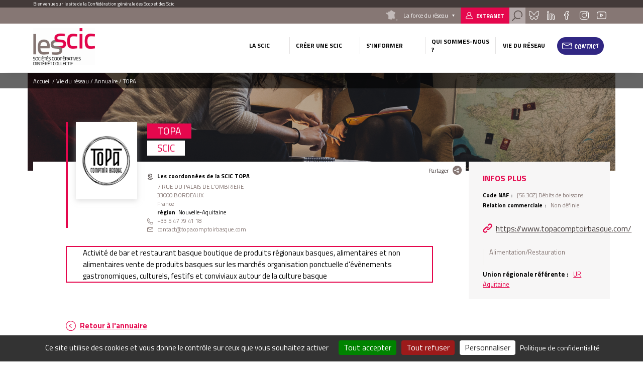

--- FILE ---
content_type: text/html; charset=UTF-8
request_url: https://www.les-scic.coop/topa?page=6&sa=X&ved=0CAMQFmoXChMI-P7x_KXIggMVAAAAAB0AAAAAEAs
body_size: 10007
content:
<!DOCTYPE html>
<html lang="fr" dir="ltr" prefix="content: http://purl.org/rss/1.0/modules/content/  dc: http://purl.org/dc/terms/  foaf: http://xmlns.com/foaf/0.1/  og: http://ogp.me/ns#  rdfs: http://www.w3.org/2000/01/rdf-schema#  schema: http://schema.org/  sioc: http://rdfs.org/sioc/ns#  sioct: http://rdfs.org/sioc/types#  skos: http://www.w3.org/2004/02/skos/core#  xsd: http://www.w3.org/2001/XMLSchema# " class="no-js">
  <head>
    <title>TOPA | Les Scic</title>
    <meta charset="utf-8" />
<meta name="description" content="Activité de bar et restaurant basque boutique de produits régionaux basques, alimentaires et non alimentaires vente de produits basques sur les marchés organisation ponctuelle d&#039;évènements gastronomiques, culturels, festifs et conviviaux autour de la culture basque" />
<link rel="canonical" href="https://www.les-scic.coop/topa" />
<meta name="Generator" content="Drupal 10 (https://www.drupal.org)" />
<meta name="MobileOptimized" content="width" />
<meta name="HandheldFriendly" content="true" />
<meta name="viewport" content="width=device-width, initial-scale=1.0" />
<script type="application/ld+json">{
    "@context": "https://schema.org",
    "@graph": [
        {
            "@type": "Organization",
            "@id": "https://www.topacomptoirbasque.com/",
            "url": "https://www.topacomptoirbasque.com/",
            "name": "TOPA",
            "telephone": "+33 5 47 79 41 18",
            "contactPoint": {
                "@type": "ContactPoint",
                "telephone": "+33 5 47 79 41 18",
                "availableLanguage": "Français",
                "contactType": "technical support",
                "email": "contact@topacomptoirbasque.com"
            }
        },
        {
            "@type": "WebPage",
            "@id": "https://www.les-scic.coop/topa",
            "description": "Activité de bar et restaurant basque boutique de produits régionaux basques, alimentaires et non alimentaires vente de produits basques sur les marchés organisation ponctuelle d\u0027évènements gastronomiques, culturels, festifs et conviviaux autour de la culture basque",
            "publisher": {
                "@type": "Organization",
                "@id": "https://www.les-scic.coop/",
                "name": "Les Scic",
                "url": "https://www.les-scic.coop/"
            },
            "isAccessibleForFree": "True"
        }
    ]
}</script>
<link rel="icon" href="/themes/custom/cgscop_farm/favicon.ico" type="image/vnd.microsoft.icon" />

    <link rel="stylesheet" media="all" href="/sites/scic/files/css/css_Sj7mNsSsTeY1DlqeO56V9J5KdmrjH7txX-gl7yEVTjA.css?delta=0&amp;language=fr&amp;theme=cgscop_farm&amp;include=[base64]" />
<link rel="stylesheet" media="all" href="/sites/scic/files/css/css_ud30jjg6jxj9AJ8Dfcm9IN54_7V1ZerwUkIZcQqhIzQ.css?delta=1&amp;language=fr&amp;theme=cgscop_farm&amp;include=[base64]" />

    
    <meta name="apple-mobile-web-app-capable" content="yes">
    <meta name="mobile-web-app-capable" content="yes">
    <meta http-equiv="X-UA-Compatible" content="IE=edge">
  </head>
  <body class="site-type-cg path-node not-front page--node-type-structure">
    <div class="skiplinks">
      <a href="#main" class="skiplinks__link visually-hidden focusable">Aller au contenu principal</a>
    </div>
    <script type="text/javascript">
        _linkedin_partner_id = "2126593";
        window._linkedin_data_partner_ids = window._linkedin_data_partner_ids || [];
        window._linkedin_data_partner_ids.push(_linkedin_partner_id);
    </script>
    <script type="text/javascript">
        (function(){var s = document.getElementsByTagName("script")[0];
            var b = document.createElement("script");
            b.type = "text/javascript";b.async = true;
            b.src = "https://snap.licdn.com/li.lms-analytics/insight.min.js";
            s.parentNode.insertBefore(b, s);})();
    </script>
    <noscript>
      <img height="1" width="1" style="display:none;" alt="" src="https://px.ads.linkedin.com/collect/?pid=2126593&fmt=gif" />
    </noscript>
    
      <div class="dialog-off-canvas-main-canvas" data-off-canvas-main-canvas>
    <div class="header-container">
  <div class="pre-header">
  <div class="layout-wrapper">
          <div id="block-blockbienvenue" class="block block-cgscop-farm-blocks block-bienvenueblock">
    
        
            Bienvenue sur le site de la Confédération générale des Scop et des Scic
    </div><div id="block-blocklienspreheader" class="block block-cgscop-farm-blocks block-lienspreheaderblock">
    
        
            <div class="col reseau">
  <div class="label">La force du réseau</div>
  <div class="reseau-dropdown">
    <div class="reseau-dropdown-ct">
                    <div class="reseau-group">
          <div class="reseau-group-label">La confédération générale des scop</div>
          <ul class="reseau-group-sites">
                          <li><a href="https://www.les-scop.coop">Les Scop</a></li>
                          <li><a href="http://www.les-scic.coop">Les Scic </a></li>
                          <li><a href="https://www.start-scop.fr">Start-Scop</a></li>
                          <li><a href="https://www.jetransmetsamessalaries.fr">Je transmets à mes salariés</a></li>
                          <li><a href="https://www.pouruneeconomiehumaine.coop/">Congrès 2026</a></li>
                          <li><a href="https://www.financer-les-scop.coop">Outils financiers</a></li>
                          <li><a href="https://www.revisioncooperative.coop/">Révision Coopérative</a></li>
                          <li><a href="https://coopventure.fr/">CoopVenture</a></li>
                          <li><a href="https://www.jefinanceunprojetcooperatif.fr/">Je finance un projet coopératif</a></li>
                      </ul>
        </div>
              <div class="reseau-group">
          <div class="reseau-group-label">Les unions régionales des scop</div>
          <ul class="reseau-group-sites">
                          <li><a href="https://www.scop.org/">Auvergne-Rhône-Alpes</a></li>
                          <li><a href="http://www.les-scop-bfc.coop">Bourgogne-Franche-Comté</a></li>
                          <li><a href="http://www.les-scop-grandest.coop">Grand Est</a></li>
                          <li><a href="https://www.les-scop-hautsdefrance.coop">Hauts-de-France</a></li>
                          <li><a href="https://www.les-scop-idf.coop/">Ile-de-France / Centre-Val de Loire / DOM-TOM</a></li>
                          <li><a href="http://www.les-scop-nouvelle-aquitaine.coop">Nouvelle-Aquitaine</a></li>
                          <li><a href="http://www.scopoccitanie.coop">Occitanie</a></li>
                          <li><a href="http://www.les-scop-ouest.coop">Ouest</a></li>
                          <li><a href="http://www.les-scop-paca.coop/">Paca Corse</a></li>
                      </ul>
        </div>
              <div class="reseau-group">
          <div class="reseau-group-label">Les fédérations des scop</div>
          <ul class="reseau-group-sites">
                          <li><a href="http://www.scopbtp.org/">BTP</a></li>
                          <li><a href="https://www.les-cae.coop/">CAE</a></li>
                          <li><a href="http://www.fdcom.coop">Communication</a></li>
                          <li><a href="https://www.industrie.coop">Industrie</a></li>
                      </ul>
        </div>
              <div class="reseau-group">
          <div class="reseau-group-label">Incubateurs et accélérateurs</div>
          <ul class="reseau-group-sites">
                          <li><a href="http://www.alterincub.coop/">Alter’Incub</a></li>
                      </ul>
        </div>
              <div class="reseau-group">
          <div class="reseau-group-label">Autres organismes du Mouvement</div>
          <ul class="reseau-group-sites">
                          <li><a href="https://www.coopadev.coop/">Coopadev</a></li>
                          <li><a href="https://mutuelledesscop.fr/">Mutuelle</a></li>
                          <li><a href="https://www.union-sociale.coop/">Union Sociale</a></li>
                          <li><a href="https://www.clubdesancienscooperateurs.coop">Club des anciens coopérateurs</a></li>
                      </ul>
        </div>
              </div>
  </div>
</div>

    </div><div id="block-lienverslespaceadherent" class="block block-cgscop-farm-blocks block-acceder-espace-adherent">
    
        
            <a href="https://extranet.scop.coop" class="link adherent">Extranet</a>
    </div><div id="block-searchformblock" class="block block-cgscop-farm-blocks block-searchformblock">
    
        
            <div class="form-search-box">
  <div class="form-search-box-overlay"></div>
  <form action="/recherche" method="get" accept-charset="UTF-8" class="search-form">
      <input type="text" name="combine" placeholder="Rechercher">
      <input type="submit" value="Rechercher">
  </form>
  <div class="close-search"></div>
  <script type="application/ld+json">{
    "@context": "https://schema.org",
    "@type": "WebSite",
    "url": "https://www.les-scic.coop",
    "potentialAction": [{
      "@type": "SearchAction",
      "target": "https://www.les-scic.coop/recherche?combine={search_term_string}",
      "query-input": "required name=search_term_string"
    }]
  }</script>
</div>
<a href="#" class="search link"></a>

    </div><div id="block-socialsblock" class="block block-cgscop-farm-blocks block-socialsblock">
    
        
            <nav class="socials">
        <a href="https://bsky.app/profile/lesscopetscic.bsky.social" class="link social bluesky">Bluesky</a>
      
      
      <a href="https://www.linkedin.com/company/les-scop" class="link social linkedin">Linkedin</a>
      <a href="https://www.facebook.com/LesSCOP/" class="link social facebook">Facebook</a>
      <a href="https://www.instagram.com/les_scop_et_les_scic/" class="link social instagram">Instagram</a>
      <a href="https://www.youtube.com/user/lesscops" class="link social youtube">Youtube</a>
    </nav>
    </div>

      </div>
</div>

  <header class="header" role="header">
  <div class="layout-wrapper">
          <div class="branding-block">
    <a class="site-name navbar-brand" href="/" title="Accueil" rel="home">
      <img src="/system/files/styles/max_165/private/images/Les%20Scic%20quadri%20-%20sans%20signature_0.png?itok=edibCSGD" alt="">
    </a>
    <img class="carto-img" src="/system/files/styles/max_165/private/images/Carte%20CG%20Scop.png?itok=C5Qd4lsu" alt="">
</div>

<nav class="nav-main">
      
                                                                                                                                                                                                                                                                                                                                                                      

          
                                        
                    <ul class="navbar-nav">
                                                                          <li class="nav-item dropdown is-expanded">
                  <span>La Scic</span>
                                                          
                      <ul class="navbar-nav dropdown">
                                                                            <li class="nav-item">
                  <a href="/presentation" data-drupal-link-system-path="node/15">Présentation</a>
                                  </li>
                                                              <li class="nav-item">
                  <a href="/legislation" data-drupal-link-system-path="node/6873">Législation</a>
                                  </li>
                                                              <li class="nav-item">
                  <a href="/histoire" data-drupal-link-system-path="node/6874">Histoire</a>
                                  </li>
                                                              <li class="nav-item">
                  <a href="/international" data-drupal-link-system-path="node/6876">International</a>
                                  </li>
                          </ul>
                        
                                  </li>
                                                              <li class="nav-item dropdown is-expanded">
                  <span>Créer une Scic</span>
                                                          
                      <ul class="navbar-nav dropdown">
                                                                            <li class="nav-item">
                  <a href="/createur" data-drupal-link-system-path="node/6865">Choisir le statut Scic</a>
                                  </li>
                                                              <li class="nav-item">
                  <a href="/collectivite" data-drupal-link-system-path="node/6871">Devenir associé d&#039;une Scic (collectivités)</a>
                                  </li>
                                                              <li class="nav-item">
                  <a href="/association" data-drupal-link-system-path="node/6870">Transformer votre association en Scic</a>
                                  </li>
                                                              <li class="nav-item">
                  <a href="/entreprise" data-drupal-link-system-path="node/6872">Transformer votre société en Scic</a>
                                  </li>
                          </ul>
                        
                                  </li>
                                                              <li class="nav-item dropdown is-expanded">
                  <span>S&#039;informer</span>
                                                          
                      <ul class="navbar-nav dropdown">
                                                                            <li class="nav-item">
                  <a href="/foire-aux-questions" data-drupal-link-system-path="node/148556">Foire aux questions</a>
                                  </li>
                                                              <li class="nav-item">
                  <a href="/documentation" data-drupal-link-system-path="node/303689">Documentation</a>
                                  </li>
                                                              <li class="nav-item">
                  <a href="/chiffres-cles" data-drupal-link-system-path="node/17">Chiffres clés</a>
                                  </li>
                                                              <li class="nav-item">
                  <a href="/paroles-de-scic" data-drupal-link-system-path="node/148557">Paroles de Scic</a>
                                  </li>
                          </ul>
                        
                                  </li>
                                                              <li class="nav-item dropdown is-expanded">
                  <span>Qui sommes-nous ?</span>
                                                          
                      <ul class="navbar-nav dropdown">
                                                                            <li class="nav-item">
                  <a href="/le-mouvement" data-drupal-link-system-path="node/317852">Le Mouvement</a>
                                  </li>
                                                              <li class="nav-item">
                  <a href="/outils-financiers" data-drupal-link-system-path="node/317851">Outils financiers</a>
                                  </li>
                          </ul>
                        
                                  </li>
                                                              <li class="vie-reseau-col nav-item dropdown is-active-trail is-expanded">
                  <span>Vie du réseau</span>
                                                          
                      <ul class="navbar-nav dropdown">
                                                                            <li class="nav-item">
                  <a href="/actualites" data-drupal-link-system-path="node/2">Actualités</a>
                                  </li>
                                                              <li class="nav-item is-active-trail">
                  <a href="/l-annuaire" data-drupal-link-system-path="node/8">Annuaire</a>
                                  </li>
                          </ul>
                        
                                  </li>
                                                              <li class="nav-item">
                  <a href="/form/contact" class="use-ajax" data-dialog-type="modal">Contact</a>
                                  </li>
                          </ul>
                        

          
</nav>



      <button class="button-menu"></button>
      </div>
</header>
</div>

<main class="main" role="main" data-url="themes/custom/cgscop_farm/pattern-lab/source/images/defaults/structure.png" style="background-image: url(themes/custom/cgscop_farm/pattern-lab/source/images/defaults/structure.png)">
  <div class="layout-wrapper">
        <div data-drupal-messages-fallback class="hidden"></div>
<div id="block-cgscop-farm-filsdariane" class="block block-system block-system-breadcrumb-block">
    
        
              <nav class="breadcrumb" role="navigation" aria-labelledby="system-breadcrumb">
    <span id="system-breadcrumb" class="visually-hidden">Fil d'Ariane</span>
    <ol vocab="http://schema.org/" typeof="BreadcrumbList">
      
                  <li property="itemListElement" typeof="ListItem">
            <a property="item" typeof="WebPage" href="/">
              <span property="name">Accueil</span>
            </a>
            <meta property="position" content="1">
          </li>
              
                  <li>Vie du réseau</li>
              
                  <li property="itemListElement" typeof="ListItem">
            <a property="item" typeof="WebPage" href="/l-annuaire?page=6&amp;sa=X&amp;ved=0CAMQFmoXChMI-P7x_KXIggMVAAAAAB0AAAAAEAs">
              <span property="name">Annuaire</span>
            </a>
            <meta property="position" content="3">
          </li>
              
                  <li>TOPA</li>
                  </ol>
  </nav>

    </div>
    <div id="block-cgscop-farm-contenudelapageprincipale" class="block block-system block-system-main-block">
    
        
            
<article  about="/topa" class="node node--type-structure node--view-mode-full structure full">
  <div class="node-inner-top">
    <div class="main-content">
      <div class="main-content-header">
              <div class="share-box">
  <div class="share-box-title">Partager</div>
  <div class="share-box-content">
                              <a href="https://www.facebook.com/sharer/sharer.php?u=https%3A//www.les-scic.coop/topa" onclick="" class="link link--social link--facebook"><span>Partager sur </span></a>
                        <a href="http://twitter.com/intent/tweet/?text=TOPA&amp;url=https%3A//www.les-scic.coop/topa" onclick="" class="link link--social link--twitter"><span>Partager sur </span></a>
                        <a href="https://www.linkedin.com/sharing/share-offsite?url=https%3A//www.les-scic.coop/topa" onclick="" class="link link--social link--linkedin"><span>Partager sur </span></a>
                  </div>
</div>        </div>
      <div class="main-content-center">
        <div class="main-content-center-top">
          <div class="main-content-center-left">
              <div class="structure-logo-ct">
      <figure  class="illustration" role="group">
            <img loading="lazy" src="/sites/scic/files/TOPA-png" width="225" height="225" alt="Image venant de l&#039;import" typeof="foaf:Image" />


          </figure>
  </div>

          </div>
          <div class="main-content-center-right">
              <h1><span class="field field--name-title field--type-string field--label-hidden">TOPA</span>
</h1>
  
<div >
      
          <div class="field field--name-field-type-de-cooperative field--type-entity-reference field--label-hidden field__items">
                      <div class="field__item">SCIC</div>
                </div>
    
  <div class="field field--name-field-adresse-complete field--type-address field--label-above">
    <div class="field__label">Les coordonnées de la SCIC TOPA</div>
                        <div class="field__item"><p class="address" translate="no"><span class="address-line1">7 RUE DU PALAIS DE L&#039;OMBRIERE</span><br>
<span class="postal-code">33000</span> <span class="locality">BORDEAUX</span><br>
<span class="country">France</span></p></div>
                  </div>

  <div class="field field--name-field-region field--type-entity-reference field--label-inline">
    <div class="field__label">Région</div>
                  <div class="field__item">Nouvelle-Aquitaine</div>
              </div>

                      <div class="field field--name-field-telephone field--type-string field--label-hidden field__item">+33 5 47 79 41 18</div>
            
                      <div class="field field--name-field-email field--type-email field--label-hidden field__item">contact@topacomptoirbasque.com</div>
            
  </div>

          </div>
        </div>
          
<div >
      
                      <div class="clearfix text-formatted field field--name-body field--type-text-with-summary field--label-hidden field__item">Activité de bar et restaurant basque  boutique de produits régionaux basques, alimentaires et non alimentaires  vente de produits basques sur les marchés  organisation ponctuelle d'évènements gastronomiques, culturels, festifs et conviviaux autour de la culture basque</div>
            
  </div>

        </div>
    </div>
    <aside class="aside">
        
<div >
    <h2>Infos plus</h2>
      
  <div class="field field--name-field-code-naf field--type-entity-reference field--label-inline">
    <div class="field__label">Code NAF</div>
                        <div class="field__item">[56.30Z] Débits de boissons</div>
                  </div>

  <div class="field field--name-field-relation-commerciale field--type-entity-reference field--label-inline">
    <div class="field__label">Relation commerciale</div>
                        <div class="field__item">Non définie</div>
                  </div>

                      <div class="field field--name-field-url field--type-link field--label-hidden field__item"><a href="https://www.topacomptoirbasque.com/" rel="nofollow">https://www.topacomptoirbasque.com/</a></div>
            
          <div class="field field--name-field-secteur-activite-structure field--type-entity-reference field--label-hidden field__items">
                      <div class="field__item">Alimentation/Restauration</div>
                </div>
    
  <div class="field field--name-field-union-regionale-referente field--type-link field--label-inline">
    <div class="field__label">Union régionale référente</div>
                        <div class="field__item"><a href="https://www.les-scop-nouvelle-aquitaine.coop">UR Aquitaine</a></div>
                  </div>

  </div>

    </aside>
      
  
  </div>
  <div class="node-inner-bottom">
      </div>
</article>

    </div><div id="block-retouralannuaire" class="block block-cgscop-farm-blocks block-retour-annuaire">
    
        
            <div id="retour-annuaire-placeholder"></div>
    </div><div class="views-element-container block block-views block-views-blockstructures-structures-region" id="block-views-block-structures-structures-region">
    
          <h2>Autres coopératives de la même union régionale</h2>
        
            <div>
<div class="swiper structures-slider">
  <div class="swiper-container">
    <div class="swiper-wrapper">
        <div class="swiper-slide">
    <article  about="/terre-connexion?ajax_page=6&amp;ajax_sa=X&amp;ajax_ved=0CAMQFmoXChMI-P7x_KXIggMVAAAAAB0AAAAAEAs" class="card structure">
    
  <div class="structure-card-txt">
      <h3><a href="/terre-connexion?ajax_page=6&amp;ajax_sa=X&amp;ajax_ved=0CAMQFmoXChMI-P7x_KXIggMVAAAAAB0AAAAAEAs"><span class="field field--name-title field--type-string field--label-hidden">TERRE-CONNEXION</span>
</a></h3>
  <span class="region">
        Nouvelle-Aquitaine
    </span>
                      <div class="clearfix text-formatted field field--name-body field--type-text-with-summary field--label-hidden field__item">  Plate-forme de mise en relation entre acteurs de la psychologie, du bien-être, ateliers et évènements autour du bien-être

</div>
            
  <a class="link more-link" href="/terre-connexion?ajax_page=6&amp;ajax_sa=X&amp;ajax_ved=0CAMQFmoXChMI-P7x_KXIggMVAAAAAB0AAAAAEAs">Découvrir la structure</a>
    </div>
    
  
</article>

  </div>
  <div class="swiper-slide">
    <article  about="/la-scene-maria-casares?ajax_page=6&amp;ajax_sa=X&amp;ajax_ved=0CAMQFmoXChMI-P7x_KXIggMVAAAAAB0AAAAAEAs" class="card structure">
    
  <div class="structure-card-txt">
      <h3><a href="/la-scene-maria-casares?ajax_page=6&amp;ajax_sa=X&amp;ajax_ved=0CAMQFmoXChMI-P7x_KXIggMVAAAAAB0AAAAAEAs"><span class="field field--name-title field--type-string field--label-hidden">LA SCENE MARIA CASARES</span>
</a></h3>
  <span class="region">
        Nouvelle-Aquitaine
    </span>
                      <div class="clearfix text-formatted field field--name-body field--type-text-with-summary field--label-hidden field__item">  L'intérêt collectif défini en préambule se réalise notamment à travers les activités suivantes: la diffusion de spectacles vivants, l'organisation d...

</div>
            
  <a class="link more-link" href="/la-scene-maria-casares?ajax_page=6&amp;ajax_sa=X&amp;ajax_ved=0CAMQFmoXChMI-P7x_KXIggMVAAAAAB0AAAAAEAs">Découvrir la structure</a>
    </div>
    
  
</article>

  </div>
  <div class="swiper-slide">
    <article  about="/copland-htb?ajax_page=6&amp;ajax_sa=X&amp;ajax_ved=0CAMQFmoXChMI-P7x_KXIggMVAAAAAB0AAAAAEAs" class="card structure">
    
  <div class="structure-card-txt">
      <h3><a href="/copland-htb?ajax_page=6&amp;ajax_sa=X&amp;ajax_ved=0CAMQFmoXChMI-P7x_KXIggMVAAAAAB0AAAAAEAs"><span class="field field--name-title field--type-string field--label-hidden">COPLAND HTB</span>
</a></h3>
  <span class="region">
        Nouvelle-Aquitaine
    </span>
                      <div class="clearfix text-formatted field field--name-body field--type-text-with-summary field--label-hidden field__item">  Réseaux électriques

</div>
            
  <a class="link more-link" href="/copland-htb?ajax_page=6&amp;ajax_sa=X&amp;ajax_ved=0CAMQFmoXChMI-P7x_KXIggMVAAAAAB0AAAAAEAs">Découvrir la structure</a>
      <br>
    <a class="link more-link etab-link" href="/copland-htb?ajax_page=6&amp;ajax_sa=X&amp;ajax_ved=0CAMQFmoXChMI-P7x_KXIggMVAAAAAB0AAAAAEAs#etablissements">Autres établissements de la structure</a>
    </div>
    
  
</article>

  </div>
  <div class="swiper-slide">
    <article  about="/odacio-couveuse-d-entrepreneurs-de-charente-maritime?ajax_page=6&amp;ajax_sa=X&amp;ajax_ved=0CAMQFmoXChMI-P7x_KXIggMVAAAAAB0AAAAAEAs" class="card structure">
    
  <div class="structure-card-txt">
      <h3><a href="/odacio-couveuse-d-entrepreneurs-de-charente-maritime?ajax_page=6&amp;ajax_sa=X&amp;ajax_ved=0CAMQFmoXChMI-P7x_KXIggMVAAAAAB0AAAAAEAs"><span class="field field--name-title field--type-string field--label-hidden">ODACIO - COUVEUSE D&#039;ENTREPRENEURS DE CHARENTE-MARITIME</span>
</a></h3>
  <span class="region">
        Nouvelle-Aquitaine
    </span>
                      <div class="clearfix text-formatted field field--name-body field--type-text-with-summary field--label-hidden field__item">  Coopérative d'activité et d'emplois

</div>
            
  <a class="link more-link" href="/odacio-couveuse-d-entrepreneurs-de-charente-maritime?ajax_page=6&amp;ajax_sa=X&amp;ajax_ved=0CAMQFmoXChMI-P7x_KXIggMVAAAAAB0AAAAAEAs">Découvrir la structure</a>
    </div>
    
  
</article>

  </div>
  <div class="swiper-slide">
    <article  about="/applications-web-pour-associations?ajax_page=6&amp;ajax_sa=X&amp;ajax_ved=0CAMQFmoXChMI-P7x_KXIggMVAAAAAB0AAAAAEAs" class="card structure">
    
  <div class="structure-card-txt">
      <h3><a href="/applications-web-pour-associations?ajax_page=6&amp;ajax_sa=X&amp;ajax_ved=0CAMQFmoXChMI-P7x_KXIggMVAAAAAB0AAAAAEAs"><span class="field field--name-title field--type-string field--label-hidden">APPLICATIONS WEB POUR ASSOCIATIONS</span>
</a></h3>
  <span class="region">
        Nouvelle-Aquitaine
    </span>
                      <div class="clearfix text-formatted field field--name-body field--type-text-with-summary field--label-hidden field__item">  Le développement des nouvelles technologies pour les associations.

</div>
            
  <a class="link more-link" href="/applications-web-pour-associations?ajax_page=6&amp;ajax_sa=X&amp;ajax_ved=0CAMQFmoXChMI-P7x_KXIggMVAAAAAB0AAAAAEAs">Découvrir la structure</a>
    </div>
    
  
</article>

  </div>

    </div>
    <div class="swiper-button-prev">prev</div>
    <div class="swiper-button-next">next</div>
  </div>
  </div>
</div>

    </div><div class="views-element-container block block-views block-views-blockstructures-structure-secteur" id="block-views-block-structures-structure-secteur">
    
          <h2>Autres coopératives du même secteur</h2>
        
            <div>
<div class="swiper structures-slider">
  <div class="swiper-container">
    <div class="swiper-wrapper">
        <div class="swiper-slide">
    <article  about="/malterie-provence-alpes?ajax_page=6&amp;ajax_sa=X&amp;ajax_ved=0CAMQFmoXChMI-P7x_KXIggMVAAAAAB0AAAAAEAs" class="card structure">
    
  <div class="structure-card-txt">
      <h3><a href="/malterie-provence-alpes?ajax_page=6&amp;ajax_sa=X&amp;ajax_ved=0CAMQFmoXChMI-P7x_KXIggMVAAAAAB0AAAAAEAs"><span class="field field--name-title field--type-string field--label-hidden">Malterie Provence-Alpes</span>
</a></h3>
  <span class="region">
        Provence-Alpes-Côte d&#039;Azur
    </span>
                      <div class="clearfix text-formatted field field--name-body field--type-text-with-summary field--label-hidden field__item">  Structuration de la filière "orge-malt-bière"
Malterie d'orge pour la filière brassicole

</div>
            
  <a class="link more-link" href="/malterie-provence-alpes?ajax_page=6&amp;ajax_sa=X&amp;ajax_ved=0CAMQFmoXChMI-P7x_KXIggMVAAAAAB0AAAAAEAs">Découvrir la structure</a>
    </div>
    
  
</article>

  </div>
  <div class="swiper-slide">
    <article  about="/l-autruche-volante?ajax_page=6&amp;ajax_sa=X&amp;ajax_ved=0CAMQFmoXChMI-P7x_KXIggMVAAAAAB0AAAAAEAs" class="card structure">
    
  <div class="structure-card-txt">
      <h3><a href="/l-autruche-volante?ajax_page=6&amp;ajax_sa=X&amp;ajax_ved=0CAMQFmoXChMI-P7x_KXIggMVAAAAAB0AAAAAEAs"><span class="field field--name-title field--type-string field--label-hidden">L&#039;AUTRUCHE VOLANTE</span>
</a></h3>
  <span class="region">
        Occitanie
    </span>
                      <div class="clearfix text-formatted field field--name-body field--type-text-with-summary field--label-hidden field__item">  Restauration, bar, débit de boisson; Hébergement touristique de courte durée; Restauration collective; Diffusion artistique et organistation...

</div>
            
  <a class="link more-link" href="/l-autruche-volante?ajax_page=6&amp;ajax_sa=X&amp;ajax_ved=0CAMQFmoXChMI-P7x_KXIggMVAAAAAB0AAAAAEAs">Découvrir la structure</a>
    </div>
    
  
</article>

  </div>
  <div class="swiper-slide">
    <article  about="/tango-30?ajax_page=6&amp;ajax_sa=X&amp;ajax_ved=0CAMQFmoXChMI-P7x_KXIggMVAAAAAB0AAAAAEAs" class="card structure">
    
  <div class="structure-card-txt">
      <h3><a href="/tango-30?ajax_page=6&amp;ajax_sa=X&amp;ajax_ved=0CAMQFmoXChMI-P7x_KXIggMVAAAAAB0AAAAAEAs"><span class="field field--name-title field--type-string field--label-hidden">TANGO 3.0</span>
</a></h3>
  <span class="region">
        Île-de-France
    </span>
                      <div class="clearfix text-formatted field field--name-body field--type-text-with-summary field--label-hidden field__item">  Discothèque, bar de nuit

</div>
            
  <a class="link more-link" href="/tango-30?ajax_page=6&amp;ajax_sa=X&amp;ajax_ved=0CAMQFmoXChMI-P7x_KXIggMVAAAAAB0AAAAAEAs">Découvrir la structure</a>
    </div>
    
  
</article>

  </div>
  <div class="swiper-slide">
    <article  about="/cafe-plum?ajax_page=6&amp;ajax_sa=X&amp;ajax_ved=0CAMQFmoXChMI-P7x_KXIggMVAAAAAB0AAAAAEAs" class="card structure">
    
  <div class="structure-card-txt">
      <h3><a href="/cafe-plum?ajax_page=6&amp;ajax_sa=X&amp;ajax_ved=0CAMQFmoXChMI-P7x_KXIggMVAAAAAB0AAAAAEAs"><span class="field field--name-title field--type-string field--label-hidden">CAFE PLUM</span>
</a></h3>
  <span class="region">
        Occitanie
    </span>
                      <div class="clearfix text-formatted field field--name-body field--type-text-with-summary field--label-hidden field__item">  La coopérative poursuit comme objectif principal la recherche d'une utilité sociale au sens de l'article 2  de la loi n2014-856 du 31 juillet  2014 à...

</div>
            
  <a class="link more-link" href="/cafe-plum?ajax_page=6&amp;ajax_sa=X&amp;ajax_ved=0CAMQFmoXChMI-P7x_KXIggMVAAAAAB0AAAAAEAs">Découvrir la structure</a>
    </div>
    
  
</article>

  </div>
  <div class="swiper-slide">
    <article  about="/pain-et-partage-montpellier?ajax_page=6&amp;ajax_sa=X&amp;ajax_ved=0CAMQFmoXChMI-P7x_KXIggMVAAAAAB0AAAAAEAs" class="card structure">
    
  <div class="structure-card-txt">
      <h3><a href="/pain-et-partage-montpellier?ajax_page=6&amp;ajax_sa=X&amp;ajax_ved=0CAMQFmoXChMI-P7x_KXIggMVAAAAAB0AAAAAEAs"><span class="field field--name-title field--type-string field--label-hidden">PAIN ET PARTAGE MONTPELLIER</span>
</a></h3>
  <span class="region">
        Occitanie
    </span>
                      <div class="clearfix text-formatted field field--name-body field--type-text-with-summary field--label-hidden field__item">  Production de pains Bio, insertion sociale et professionnelle.

</div>
            
  <a class="link more-link" href="/pain-et-partage-montpellier?ajax_page=6&amp;ajax_sa=X&amp;ajax_ved=0CAMQFmoXChMI-P7x_KXIggMVAAAAAB0AAAAAEAs">Découvrir la structure</a>
      <br>
    <a class="link more-link etab-link" href="/pain-et-partage-montpellier?ajax_page=6&amp;ajax_sa=X&amp;ajax_ved=0CAMQFmoXChMI-P7x_KXIggMVAAAAAB0AAAAAEAs#etablissements">Autres établissements de la structure</a>
    </div>
    
  
</article>

  </div>

    </div>
    <div class="swiper-button-prev">prev</div>
    <div class="swiper-button-next">next</div>
  </div>
  </div>
</div>

    </div>
    </div>
</main>

<div class="pre-footer">
      <div id="block-blockliendecontact" class="block block-cgscop-farm-blocks block-contactlink">
    
        
            <div class="contact-link-footer">
  <span>Besoin d’information  ?</span>
  <a class="use-ajax link contact" data-dialog-type="modal" href="/form/contact">Contactez-Nous</a>
</div>
    </div><div id="block-coordonneesblock" class="block block-cgscop-farm-blocks block-coordonneesblock">
    
        
            <div class="prefooter-bottom">
  <div class="layout-wrapper">
    <div class="coordonnees">
      <div class="coordonnees-title">
        <h3>Coordonnées</h3>
      </div>
      <div>
                  <div class="coordonnees-content">
                                  <div class="adress"><span>30 rue des Epinettes<br />
75017 Paris</span></div>
        <div class="tel"><span>0144854700</span></div>
      </div>
              </div>
    </div>
          <div class="annuaire-acces-direct">
        <h3>Annuaire</h3>
        <span>Accès direct</span>
                  <div class="dropdown_list">
            <span class="dropdown">Région</span>
            <ul class="drop">
                              <li><a href="/l-annuaire/auvergne-rhone-alpes" hreflang="fr">Auvergne-Rhône-Alpes</a></li>
                              <li><a href="/l-annuaire/bourgogne-franche-comte" hreflang="fr">Bourgogne-Franche-Comté</a></li>
                              <li><a href="/l-annuaire/bretagne" hreflang="fr">Bretagne</a></li>
                              <li><a href="/l-annuaire/centre-val-de-loire" hreflang="fr">Centre-Val de Loire</a></li>
                              <li><a href="/l-annuaire/corse" hreflang="fr">Corse</a></li>
                              <li><a href="/l-annuaire/drom-com" hreflang="fr">DROM-COM</a></li>
                              <li><a href="/l-annuaire/grand-est" hreflang="fr">Grand Est</a></li>
                              <li><a href="/l-annuaire/hauts-de-france" hreflang="fr">Hauts-de-France</a></li>
                              <li><a href="/l-annuaire/ile-de-france" hreflang="fr">Île-de-France</a></li>
                              <li><a href="/l-annuaire/normandie" hreflang="fr">Normandie</a></li>
                              <li><a href="/l-annuaire/nouvelle-aquitaine" hreflang="fr">Nouvelle-Aquitaine</a></li>
                              <li><a href="/l-annuaire/occitanie" hreflang="fr">Occitanie</a></li>
                              <li><a href="/l-annuaire/pays-de-la-loire" hreflang="fr">Pays de la Loire</a></li>
                              <li><a href="/l-annuaire/provence-alpes-cote-d-azur" hreflang="fr">Provence-Alpes-Côte d&#039;Azur</a></li>
                          </ul>
          </div>
              </div>
      </div>
</div>



    </div>

  </div>

<footer class="footer" role="footer">
  <div class="layout-wrapper">
        <nav class="nav-footer">
      
              <ul class="menu">
                    <li class="menu-item">
        <a href="#tarteaucitron">Gestion des cookies</a>
              </li>
                <li class="menu-item">
        <a href="/mentions-legales" data-drupal-link-system-path="node/20">Mentions légales</a>
              </li>
                <li class="menu-item">
        <a href="/sitemap" data-drupal-link-system-path="sitemap">Plan du site</a>
              </li>
        </ul>
  


</nav>


<div class="footer footer-right">
  
  <div id="block-socialsblock-2" class="block block-cgscop-farm-blocks block-socialsblock">
    
        
            <nav class="socials">
        <a href="https://bsky.app/profile/lesscopetscic.bsky.social" class="link social bluesky">Bluesky</a>
      
      
      <a href="https://www.linkedin.com/company/les-scop" class="link social linkedin">Linkedin</a>
      <a href="https://www.facebook.com/LesSCOP/" class="link social facebook">Facebook</a>
      <a href="https://www.instagram.com/les_scop_et_les_scic/" class="link social instagram">Instagram</a>
      <a href="https://www.youtube.com/user/lesscops" class="link social youtube">Youtube</a>
    </nav>
    </div>
</div>

    </div>
</footer>

  </div>

    
        <script type="application/json" data-drupal-selector="drupal-settings-json">{"path":{"baseUrl":"\/","pathPrefix":"","currentPath":"node\/584796","currentPathIsAdmin":false,"isFront":false,"currentLanguage":"fr","currentQuery":{"page":"6","sa":"X","ved":"0CAMQFmoXChMI-P7x_KXIggMVAAAAAB0AAAAAEAs"}},"pluralDelimiter":"\u0003","suppressDeprecationErrors":true,"ajaxPageState":{"libraries":"[base64]","theme":"cgscop_farm","theme_token":null},"ajaxTrustedUrl":[],"matomo":{"disableCookies":false,"trackMailto":true},"tacjs":{"dialog":{"privacyUrl":"\/mentions-legales","readmoreLink":"\/les-cookies","adblocker":false,"hashtag":"#tarteaucitron","cookieName":"tarteaucitron","highPrivacy":true,"orientation":"bottom","bodyPosition":"bottom","removeCredit":true,"showAlertSmall":false,"cookieslist":false,"handleBrowserDNTRequest":true,"AcceptAllCta":true,"moreInfoLink":true,"useExternalCss":true,"useExternalJs":true,"cookieDomain":"","DenyAllCta":true,"mandatory":true,"showIcon":false,"iconPosition":null},"services":{"ferank":false,"activecampaign":false,"adform":false,"adsense":false,"adsensesearchform":false,"adsensesearchresult":false,"aduptech_ads":false,"aduptech_conversion":false,"aduptech_retargeting":false,"amazon":false,"bingads":false,"clicmanager":false,"criteo":false,"datingaffiliation":false,"datingaffiliationpopup":false,"ferankpub":false,"googleadwordsconversion":false,"googleadwordsremarketing":false,"googlepartners":false,"prelinker":false,"pubdirecte":false,"shareasale":false,"twenga":false,"vshop":false,"adobeanalytics":false,"alexa":false,"amplitude":false,"analytics":false,"atinternet":false,"atinternethightrack":false,"clicky":false,"crazyegg":false,"etracker":false,"gajs":false,"getplus":false,"getquanty":false,"gtag":{"status":true,"readMore":""},"hotjar":false,"hubspot":false,"koban":false,"matomo":false,"matomohightrack":{"status":true,"readMore":""},"mautic":false,"metrica":false,"microsoftcampaignanalytics":false,"multiplegtag":false,"statcounter":false,"visualrevenue":false,"webmecanik":false,"woopra":false,"wysistat":false,"xiti":false,"abtasty":false,"contentsquare":false,"googlefonts":false,"googlemaps":false,"googlemapssearch":false,"googletagmanager":false,"jsapi":false,"recaptcha":false,"tagcommander":false,"timelinejs":false,"twitterwidgetsapi":false,"typekit":false,"disqus":false,"facebookcomment":false,"faciliti":false,"addthis":false,"addtoanyfeed":false,"addtoanyshare":false,"ekomi":false,"facebook":false,"facebooklikebox":false,"facebookpixel":false,"gplus":false,"gplusbadge":false,"linkedin":false,"pinterest":false,"shareaholic":false,"sharethis":false,"twitter":false,"twitterembed":false,"twittertimeline":false,"purechat":false,"tawkto":false,"userlike":false,"uservoice":false,"zopim":false,"calameo":false,"dailymotion":false,"issuu":false,"prezi":false,"slideshare":false,"vimeo":false,"youtube":false,"youtubeapi":false,"twitteruwt":{"status":true,"readMore":""},"verizondottag":{"status":true,"readMore":""}},"user":{"actid":"","adformpm":"","adformpagename":"","adsensesearchresultCx":"","bingadsTag":"","bingadsID":"","adwordsconversionId":"","adwordsconversionLabel":"","adwordsconversionLanguage":"","adwordsconversionFormat":"","adwordsconversionColor":"","adwordsconversionValue":"","adwordsconversionCurrency":"","adwordsremarketingId":"","twengaId":"","twengaLocale":"","adobeanalyticskey":"","alexaAccountID":"","amplitude":"","analyticsUa":"","atLibUrl":"","clickyId":"","crazyeggId":"","etracker":"","gajsUa":"","getplusId":"","getguanty":"","gtagUa":"G-HNRLNDGSLN","hotjarId":"","HotjarSv":"","hubspotId":"","kobanurl":"","kobanapi":"","matomoId":128,"matomoHost":"https:\/\/matomo.insite.coop\/","mauticurl":"","yandexmetrica":"","microsoftcampaignanalyticsUUID":"","microsoftcampaignanalyticsdomaineId":"","microsoftcampaignanalyticsactionId":"","multiplegtagUa":"","visualrevenueId":"","webmecanikurl":"","woopraDomain":"","xitiId":"","abtastyID":"","contentsquareID":"","googleFonts":"","googlemapsKey":"","googletagmanagerId":"","tagcommanderid":"","typekitId":"","disqusShortname":"","facilitiID":"","addthisPubId":"","addtoanyfeedUri":"","ekomiCertId":"","facebookpixelId":"","shareaholicSiteId":"","sharethisPublisher":"","purechatId":"","tawktoId":"","userlikekey":"","userVoiceApi":"","zopimID":"","twitteruwtId":"o3q26","verizondottagProjectId":10000,"verizondottagPixelId":10137382},"texts":null,"expire":null},"data":{"extlink":{"extTarget":true,"extTargetNoOverride":true,"extNofollow":false,"extNoreferrer":false,"extFollowNoOverride":false,"extClass":"0","extLabel":"(le lien est externe)","extImgClass":false,"extSubdomains":true,"extExclude":"","extInclude":"","extCssExclude":"","extCssExplicit":"","extAlert":false,"extAlertText":"Ce lien vous dirige vers un site externe. Nous ne sommes pas responsables de son contenu.","mailtoClass":"0","mailtoLabel":"(link sends email)","extUseFontAwesome":false,"extIconPlacement":"append","extFaLinkClasses":"fa fa-external-link","extFaMailtoClasses":"fa fa-envelope-o","whitelistedDomains":null}},"cgscop_farm_blocks":{"retour_annuaire":{"callback_url":"\/ajax\/back_to_dir"}},"field_group":{"html_element":{"mode":"full","context":"view","settings":{"classes":"","id":"","element":"div","show_label":false,"label_element":"h3","attributes":"","effect":"none","speed":"fast"}}},"user":{"uid":0,"permissionsHash":"3ae476a2a447467779bfd71be028e448e3dd6c1dffa005f50d44f9fcbecf95e2"}}</script>
<script src="/sites/scic/files/js/js_DLeGxdVHjNl0PUTXZr-51x-47VlktSynA0ZWS9P-lPQ.js?scope=footer&amp;delta=0&amp;language=fr&amp;theme=cgscop_farm&amp;include=eJxNiVEOhCAMRC_E0iOR2kUCFkvaGj2-ie4af2bevKFiJCPNqB0Ky4T8aRboZW2vI-tbpYmFFgNseIR8ONd1ga9uAzn-Zujo0gXuCo7UDK58WD3jRtVV1jhr_D-JpcBDJ1qdPd4"></script>

  </body>
</html>
